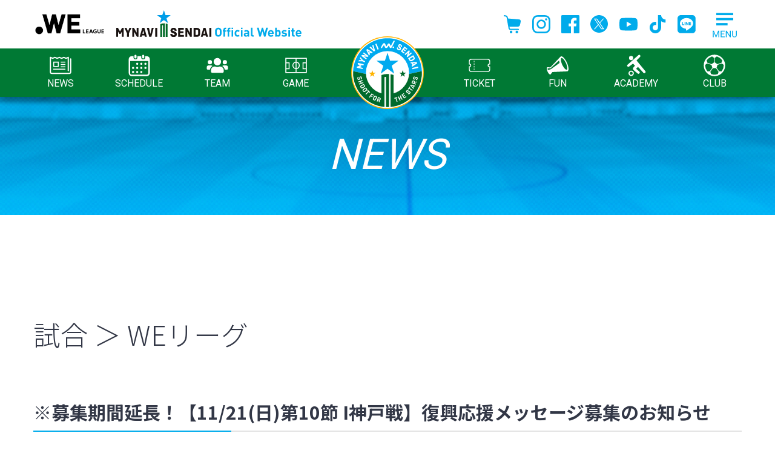

--- FILE ---
content_type: text/html; charset=UTF-8
request_url: https://www.mynavisendai-ladies.jp/news-club/2021/11/post-2022.html
body_size: 62157
content:
<!DOCTYPE html>
<html lang="ja">

<head>
  <meta charset="utf-8">
  <!-- Google Tag Manager -->
  <script>
    (function(w, d, s, l, i) {
      w[l] = w[l] || [];
      w[l].push({
        'gtm.start': new Date().getTime(),
        event: 'gtm.js'
      });
      var f = d.getElementsByTagName(s)[0],
        j = d.createElement(s),
        dl = l != 'dataLayer' ? '&l=' + l : '';
      j.async = true;
      j.src =
        'https://www.googletagmanager.com/gtm.js?id=' + i + dl;
      f.parentNode.insertBefore(j, f);
    })(window, document, 'script', 'dataLayer', 'GTM-M7T4SJX');
  </script>
  <!-- End Google Tag Manager -->
    <link rel="profile" href="https://gmpg.org/xfn/11">
  <title>※募集期間延長！【11/21(日)第10節 I神戸戦】復興応援メッセージ募集のお知らせ | マイナビ仙台レディースオフィシャルWEBサイト</title>

		<!-- All in One SEO 4.1.0.1 -->
		<meta name="description" content="マイナビ仙台レディースでは、11月21日（日）にユアテックスタジアム仙台にて開催する2021-22 Yogib […]"/>
		<link rel="canonical" href="https://www.mynavisendai-ladies.jp/news-club/2021/11/post-2022.html" />
		<meta property="og:site_name" content="マイナビ仙台レディースオフィシャルWEBサイト | マイナビ仙台レディースのオフィシャルWEBサイトです。" />
		<meta property="og:type" content="article" />
		<meta property="og:title" content="※募集期間延長！【11/21(日)第10節 I神戸戦】復興応援メッセージ募集のお知らせ | マイナビ仙台レディースオフィシャルWEBサイト" />
		<meta property="og:description" content="マイナビ仙台レディースでは、11月21日（日）にユアテックスタジアム仙台にて開催する2021-22 Yogib […]" />
		<meta property="og:url" content="https://www.mynavisendai-ladies.jp/news-club/2021/11/post-2022.html" />
		<meta property="article:published_time" content="2021-11-16T05:05:32Z" />
		<meta property="article:modified_time" content="2021-11-16T05:05:13Z" />
		<meta name="twitter:card" content="summary" />
		<meta name="twitter:domain" content="www.mynavisendai-ladies.jp" />
		<meta name="twitter:title" content="※募集期間延長！【11/21(日)第10節 I神戸戦】復興応援メッセージ募集のお知らせ | マイナビ仙台レディースオフィシャルWEBサイト" />
		<meta name="twitter:description" content="マイナビ仙台レディースでは、11月21日（日）にユアテックスタジアム仙台にて開催する2021-22 Yogib […]" />
		<script type="application/ld+json" class="aioseo-schema">
			{"@context":"https:\/\/schema.org","@graph":[{"@type":"WebSite","@id":"https:\/\/www.mynavisendai-ladies.jp\/#website","url":"https:\/\/www.mynavisendai-ladies.jp\/","name":"\u30de\u30a4\u30ca\u30d3\u4ed9\u53f0\u30ec\u30c7\u30a3\u30fc\u30b9\u30aa\u30d5\u30a3\u30b7\u30e3\u30ebWEB\u30b5\u30a4\u30c8","description":"\u30de\u30a4\u30ca\u30d3\u4ed9\u53f0\u30ec\u30c7\u30a3\u30fc\u30b9\u306e\u30aa\u30d5\u30a3\u30b7\u30e3\u30ebWEB\u30b5\u30a4\u30c8\u3067\u3059\u3002","publisher":{"@id":"https:\/\/www.mynavisendai-ladies.jp\/#organization"}},{"@type":"Organization","@id":"https:\/\/www.mynavisendai-ladies.jp\/#organization","name":"\u30de\u30a4\u30ca\u30d3\u4ed9\u53f0\u30ec\u30c7\u30a3\u30fc\u30b9\u30aa\u30d5\u30a3\u30b7\u30e3\u30ebWEB\u30b5\u30a4\u30c8","url":"https:\/\/www.mynavisendai-ladies.jp\/","logo":{"@type":"ImageObject","@id":"https:\/\/www.mynavisendai-ladies.jp\/#organizationLogo","url":"https:\/\/www.mynavisendai-ladies.jp\/wpsys\/wp-content\/uploads\/2021\/02\/club-outline-emblem.gif","width":"1000","height":"888"},"image":{"@id":"https:\/\/www.mynavisendai-ladies.jp\/#organizationLogo"}},{"@type":"BreadcrumbList","@id":"https:\/\/www.mynavisendai-ladies.jp\/news-club\/2021\/11\/post-2022.html#breadcrumblist","itemListElement":[{"@type":"ListItem","@id":"https:\/\/www.mynavisendai-ladies.jp\/#listItem","position":"1","item":{"@id":"https:\/\/www.mynavisendai-ladies.jp\/#item","name":"\u30db\u30fc\u30e0","description":"\u30de\u30a4\u30ca\u30d3\u4ed9\u53f0\u30ec\u30c7\u30a3\u30fc\u30b9\u306e\u30aa\u30d5\u30a3\u30b7\u30e3\u30ebWEB\u30b5\u30a4\u30c8\u3067\u3059\u3002","url":"https:\/\/www.mynavisendai-ladies.jp\/"},"nextItem":"https:\/\/www.mynavisendai-ladies.jp\/news-club\/#listItem"},{"@type":"ListItem","@id":"https:\/\/www.mynavisendai-ladies.jp\/news-club\/#listItem","position":"2","item":{"@id":"https:\/\/www.mynavisendai-ladies.jp\/news-club\/#item","name":"\u30af\u30e9\u30d6","description":"\u30de\u30a4\u30ca\u30d3\u4ed9\u53f0\u30ec\u30c7\u30a3\u30fc\u30b9\u3067\u306f\u300111\u670821\u65e5\uff08\u65e5\uff09\u306b\u30e6\u30a2\u30c6\u30c3\u30af\u30b9\u30bf\u30b8\u30a2\u30e0\u4ed9\u53f0\u306b\u3066\u958b\u50ac\u3059\u308b2021-22 Yogib [\u2026]","url":"https:\/\/www.mynavisendai-ladies.jp\/news-club\/"},"nextItem":"https:\/\/www.mynavisendai-ladies.jp\/news-club\/2021\/#listItem","previousItem":"https:\/\/www.mynavisendai-ladies.jp\/#listItem"},{"@type":"ListItem","@id":"https:\/\/www.mynavisendai-ladies.jp\/news-club\/2021\/#listItem","position":"3","item":{"@id":"https:\/\/www.mynavisendai-ladies.jp\/news-club\/2021\/#item","name":"2021","url":"https:\/\/www.mynavisendai-ladies.jp\/news-club\/2021\/"},"nextItem":"https:\/\/www.mynavisendai-ladies.jp\/news-club\/2021\/11\/#listItem","previousItem":"https:\/\/www.mynavisendai-ladies.jp\/news-club\/#listItem"},{"@type":"ListItem","@id":"https:\/\/www.mynavisendai-ladies.jp\/news-club\/2021\/11\/#listItem","position":"4","item":{"@id":"https:\/\/www.mynavisendai-ladies.jp\/news-club\/2021\/11\/#item","name":"November","url":"https:\/\/www.mynavisendai-ladies.jp\/news-club\/2021\/11\/"},"previousItem":"https:\/\/www.mynavisendai-ladies.jp\/news-club\/2021\/#listItem"}]},{"@type":"Person","@id":"https:\/\/www.mynavisendai-ladies.jp\/author\/staffmynaviladies#author","url":"https:\/\/www.mynavisendai-ladies.jp\/author\/staffmynaviladies","name":"staff@mynaviladies"},{"@type":"WebPage","@id":"https:\/\/www.mynavisendai-ladies.jp\/news-club\/2021\/11\/post-2022.html#webpage","url":"https:\/\/www.mynavisendai-ladies.jp\/news-club\/2021\/11\/post-2022.html","name":"\u203b\u52df\u96c6\u671f\u9593\u5ef6\u9577\uff01\u301011\/21(\u65e5)\u7b2c10\u7bc0 I\u795e\u6238\u6226\u3011\u5fa9\u8208\u5fdc\u63f4\u30e1\u30c3\u30bb\u30fc\u30b8\u52df\u96c6\u306e\u304a\u77e5\u3089\u305b | \u30de\u30a4\u30ca\u30d3\u4ed9\u53f0\u30ec\u30c7\u30a3\u30fc\u30b9\u30aa\u30d5\u30a3\u30b7\u30e3\u30ebWEB\u30b5\u30a4\u30c8","description":"\u30de\u30a4\u30ca\u30d3\u4ed9\u53f0\u30ec\u30c7\u30a3\u30fc\u30b9\u3067\u306f\u300111\u670821\u65e5\uff08\u65e5\uff09\u306b\u30e6\u30a2\u30c6\u30c3\u30af\u30b9\u30bf\u30b8\u30a2\u30e0\u4ed9\u53f0\u306b\u3066\u958b\u50ac\u3059\u308b2021-22 Yogib [\u2026]","inLanguage":"ja","isPartOf":{"@id":"https:\/\/www.mynavisendai-ladies.jp\/#website"},"breadcrumb":{"@id":"https:\/\/www.mynavisendai-ladies.jp\/news-club\/2021\/11\/post-2022.html#breadcrumblist"},"author":"https:\/\/www.mynavisendai-ladies.jp\/news-club\/2021\/11\/post-2022.html#author","creator":"https:\/\/www.mynavisendai-ladies.jp\/news-club\/2021\/11\/post-2022.html#author","image":{"@type":"ImageObject","@id":"https:\/\/www.mynavisendai-ladies.jp\/#mainImage","url":"https:\/\/www.mynavisendai-ladies.jp\/wpsys\/wp-content\/uploads\/2021\/11\/sitetop_pc.jpg","width":"1170","height":"566"},"primaryImageOfPage":{"@id":"https:\/\/www.mynavisendai-ladies.jp\/news-club\/2021\/11\/post-2022.html#mainImage"},"datePublished":"2021-11-16T05:05:32+09:00","dateModified":"2021-11-16T05:05:13+09:00"},{"@type":"BlogPosting","@id":"https:\/\/www.mynavisendai-ladies.jp\/news-club\/2021\/11\/post-2022.html#blogposting","name":"\u203b\u52df\u96c6\u671f\u9593\u5ef6\u9577\uff01\u301011\/21(\u65e5)\u7b2c10\u7bc0 I\u795e\u6238\u6226\u3011\u5fa9\u8208\u5fdc\u63f4\u30e1\u30c3\u30bb\u30fc\u30b8\u52df\u96c6\u306e\u304a\u77e5\u3089\u305b | \u30de\u30a4\u30ca\u30d3\u4ed9\u53f0\u30ec\u30c7\u30a3\u30fc\u30b9\u30aa\u30d5\u30a3\u30b7\u30e3\u30ebWEB\u30b5\u30a4\u30c8","description":"\u30de\u30a4\u30ca\u30d3\u4ed9\u53f0\u30ec\u30c7\u30a3\u30fc\u30b9\u3067\u306f\u300111\u670821\u65e5\uff08\u65e5\uff09\u306b\u30e6\u30a2\u30c6\u30c3\u30af\u30b9\u30bf\u30b8\u30a2\u30e0\u4ed9\u53f0\u306b\u3066\u958b\u50ac\u3059\u308b2021-22 Yogib [\u2026]","headline":"\u203b\u52df\u96c6\u671f\u9593\u5ef6\u9577\uff01\u301011\/21(\u65e5)\u7b2c10\u7bc0 I\u795e\u6238\u6226\u3011\u5fa9\u8208\u5fdc\u63f4\u30e1\u30c3\u30bb\u30fc\u30b8\u52df\u96c6\u306e\u304a\u77e5\u3089\u305b","author":{"@id":"https:\/\/www.mynavisendai-ladies.jp\/author\/staffmynaviladies#author"},"publisher":{"@id":"https:\/\/www.mynavisendai-ladies.jp\/#organization"},"datePublished":"2021-11-16T05:05:32+09:00","dateModified":"2021-11-16T05:05:13+09:00","articleSection":"\u30af\u30e9\u30d6, \u8a66\u5408, WE\u30ea\u30fc\u30b0, \u7b2c10\u7bc0 INAC\u795e\u6238\u30ec\u30aa\u30cd\u30c3\u30b5, 2021-22 Yogibo WE \u30ea\u30fc\u30b0","mainEntityOfPage":{"@id":"https:\/\/www.mynavisendai-ladies.jp\/news-club\/2021\/11\/post-2022.html#webpage"},"isPartOf":{"@id":"https:\/\/www.mynavisendai-ladies.jp\/news-club\/2021\/11\/post-2022.html#webpage"},"image":{"@type":"ImageObject","@id":"https:\/\/www.mynavisendai-ladies.jp\/#articleImage","url":"https:\/\/www.mynavisendai-ladies.jp\/wpsys\/wp-content\/uploads\/2021\/11\/sitetop_pc.jpg","width":"1170","height":"566"}}]}
		</script>
		<!-- All in One SEO -->

<link rel='dns-prefetch' href='//s.w.org' />
		<script type="text/javascript">
			window._wpemojiSettings = {"baseUrl":"https:\/\/s.w.org\/images\/core\/emoji\/13.0.1\/72x72\/","ext":".png","svgUrl":"https:\/\/s.w.org\/images\/core\/emoji\/13.0.1\/svg\/","svgExt":".svg","source":{"concatemoji":"https:\/\/www.mynavisendai-ladies.jp\/wpsys\/wp-includes\/js\/wp-emoji-release.min.js?ver=5.7.1"}};
			!function(e,a,t){var n,r,o,i=a.createElement("canvas"),p=i.getContext&&i.getContext("2d");function s(e,t){var a=String.fromCharCode;p.clearRect(0,0,i.width,i.height),p.fillText(a.apply(this,e),0,0);e=i.toDataURL();return p.clearRect(0,0,i.width,i.height),p.fillText(a.apply(this,t),0,0),e===i.toDataURL()}function c(e){var t=a.createElement("script");t.src=e,t.defer=t.type="text/javascript",a.getElementsByTagName("head")[0].appendChild(t)}for(o=Array("flag","emoji"),t.supports={everything:!0,everythingExceptFlag:!0},r=0;r<o.length;r++)t.supports[o[r]]=function(e){if(!p||!p.fillText)return!1;switch(p.textBaseline="top",p.font="600 32px Arial",e){case"flag":return s([127987,65039,8205,9895,65039],[127987,65039,8203,9895,65039])?!1:!s([55356,56826,55356,56819],[55356,56826,8203,55356,56819])&&!s([55356,57332,56128,56423,56128,56418,56128,56421,56128,56430,56128,56423,56128,56447],[55356,57332,8203,56128,56423,8203,56128,56418,8203,56128,56421,8203,56128,56430,8203,56128,56423,8203,56128,56447]);case"emoji":return!s([55357,56424,8205,55356,57212],[55357,56424,8203,55356,57212])}return!1}(o[r]),t.supports.everything=t.supports.everything&&t.supports[o[r]],"flag"!==o[r]&&(t.supports.everythingExceptFlag=t.supports.everythingExceptFlag&&t.supports[o[r]]);t.supports.everythingExceptFlag=t.supports.everythingExceptFlag&&!t.supports.flag,t.DOMReady=!1,t.readyCallback=function(){t.DOMReady=!0},t.supports.everything||(n=function(){t.readyCallback()},a.addEventListener?(a.addEventListener("DOMContentLoaded",n,!1),e.addEventListener("load",n,!1)):(e.attachEvent("onload",n),a.attachEvent("onreadystatechange",function(){"complete"===a.readyState&&t.readyCallback()})),(n=t.source||{}).concatemoji?c(n.concatemoji):n.wpemoji&&n.twemoji&&(c(n.twemoji),c(n.wpemoji)))}(window,document,window._wpemojiSettings);
		</script>
		<style type="text/css">
img.wp-smiley,
img.emoji {
	display: inline !important;
	border: none !important;
	box-shadow: none !important;
	height: 1em !important;
	width: 1em !important;
	margin: 0 .07em !important;
	vertical-align: -0.1em !important;
	background: none !important;
	padding: 0 !important;
}
</style>
	<link rel='stylesheet' id='wp-block-library-css'  href='https://www.mynavisendai-ladies.jp/wpsys/wp-includes/css/dist/block-library/style.min.css?ver=5.7.1' type='text/css' media='all' />
<link rel='stylesheet' id='contact-form-7-css'  href='https://www.mynavisendai-ladies.jp/wpsys/wp-content/plugins/contact-form-7/includes/css/styles.css?ver=5.5.5' type='text/css' media='all' />
<link rel='stylesheet' id='cf7msm_styles-css'  href='https://www.mynavisendai-ladies.jp/wpsys/wp-content/plugins/contact-form-7-multi-step-module/resources/cf7msm.css?ver=4.5' type='text/css' media='all' />
<link rel='stylesheet' id='ez-icomoon-css'  href='https://www.mynavisendai-ladies.jp/wpsys/wp-content/plugins/easy-table-of-contents/vendor/icomoon/style.min.css?ver=2.0.17' type='text/css' media='all' />
<link rel='stylesheet' id='ez-toc-css'  href='https://www.mynavisendai-ladies.jp/wpsys/wp-content/plugins/easy-table-of-contents/assets/css/screen.min.css?ver=2.0.17' type='text/css' media='all' />
<style id='ez-toc-inline-css' type='text/css'>
div#ez-toc-container p.ez-toc-title {font-size: 110%;}div#ez-toc-container p.ez-toc-title {font-weight: 700;}div#ez-toc-container ul li {font-size: 95%;}div#ez-toc-container {background: #fafafa;border: 1px solid #00abeb;width: 100%;}div#ez-toc-container p.ez-toc-title {color: #005f83;}div#ez-toc-container ul.ez-toc-list a {color: #00abeb;}div#ez-toc-container ul.ez-toc-list a:hover {color: #00abeb;}div#ez-toc-container ul.ez-toc-list a:visited {color: #00abeb;}
</style>
<script type='text/javascript' src='https://www.mynavisendai-ladies.jp/wpsys/wp-content/themes/mynavisendailadies2021/js/jquery-3.3.1.min.js?ver=3.3.1' id='jquery-js'></script>
<link rel='shortlink' href='https://www.mynavisendai-ladies.jp/?p=2022' />
<meta property="og:title" content="※募集期間延長！【11/21(日)第10節 I神戸戦】復興応援メッセージ募集のお知らせ" />
<meta property="og:type" content="article" />
<meta property="og:url" content="https://www.mynavisendai-ladies.jp/news-club/2021/11/post-2022.html" />
<meta property="og:image" content="https://www.mynavisendai-ladies.jp/wpsys/wp-content/uploads/2021/11/sitetop_pc.jpg" />
<meta property="og:site_name" content="マイナビ仙台レディースオフィシャルWEBサイト" />
<meta name="twitter:card" content="summary_large_image" />
<meta name="twitter:site" content="@mynavisendai" />
<meta property="og:locale" content="ja_JP" />
<meta name="thumbnail" content="https://www.mynavisendai-ladies.jp/wpsys/wp-content/uploads/2021/11/sitetop_pc.jpg" />

  <script src="https://www.mynavisendai-ladies.jp/wpsys/wp-content/themes/mynavisendailadies2021/js/picturefill.min.js"></script>

  <script src="https://www.mynavisendai-ladies.jp/wpsys/wp-content/themes/mynavisendailadies2021/js/slick/slick.min.js"></script>
  <script src="https://www.mynavisendai-ladies.jp/wpsys/wp-content/themes/mynavisendailadies2021/js/bootstrap.bundle.min.js"></script>

  <link href="https://fonts.googleapis.com/css2?family=Noto+Sans+JP:wght@300;400;500;700&family=Roboto:wght@300;400;500;700&display=swap" rel="stylesheet">

  <!-- スライドショー用 -->
  <link rel="stylesheet" media="all" href="https://www.mynavisendai-ladies.jp/wpsys/wp-content/themes/mynavisendailadies2021/js/slick/slick.css">
  <link rel="stylesheet" media="all" href="https://www.mynavisendai-ladies.jp/wpsys/wp-content/themes/mynavisendailadies2021/js/slick/slick-theme.css">

  <link rel="stylesheet" media="all" href="https://www.mynavisendai-ladies.jp/wpsys/wp-content/themes/mynavisendailadies2021/css/common.css">
  <link rel="stylesheet" media="all" href="https://www.mynavisendai-ladies.jp/wpsys/wp-content/themes/mynavisendailadies2021/css/page.css?20260126132252">
  <link rel="stylesheet" media="all" href="https://www.mynavisendai-ladies.jp/wpsys/wp-content/themes/mynavisendailadies2021/css/navi.css?20260126">
  <link rel="apple-touch-icon" size="152x152" href="/apple-touch-icon.png">
  <link rel="shortcut icon" href="/favicon-ohp.ico" type="image/vnd.microsoft.icon">
  <link rel="icon" href="/favicon.svg" type="image/svg+xml">

  <!-- Google tag (gtag.js) -->
<script async src="https://www.googletagmanager.com/gtag/js?id=AW-10994370336"></script>
<script>
  window.dataLayer = window.dataLayer || [];
  function gtag(){dataLayer.push(arguments);}
  gtag('js', new Date());

  gtag('config', 'AW-10994370336');
</script>

  
</head>

<body class="post-template-default single single-post postid-2022 single-format-standard">
  <!-- Google Tag Manager (noscript) -->
  <noscript><iframe src="https://www.googletagmanager.com/ns.html?id=GTM-M7T4SJX" height="0" width="0" style="display:none;visibility:hidden"></iframe></noscript>
  <!-- End Google Tag Manager (noscript) -->
  <div id="page" class="site" onclick>

    <header>

      <div class="hd-upper-elementbox">
        <div class="inner">
          <div class="brand-box"><a href="https://weleague.jp/" target="_blank"><span class="d-inline-block"><img src="https://www.mynavisendai-ladies.jp/wpsys/wp-content/themes/mynavisendailadies2021/images/common/weleague-logo2023-24.png" width="120" alt="WE LEAGUE" /></span></a>
            <h1 class="site-name"><a href="https://www.mynavisendai-ladies.jp/"><img src="https://www.mynavisendai-ladies.jp/wpsys/wp-content/themes/mynavisendailadies2021/images/common/hd-logo.svg" width="306" alt="MYNAVI SENDAI Official Website" /></a></h1>
          </div>
          <div class="hd-menubox">
            <a href="https://www.mynavisendai-ladies.jp/"><img class="sp-emblem d-block d-md-none" src="https://www.mynavisendai-ladies.jp/wpsys/wp-content/themes/mynavisendailadies2021/images/common/hd-embrem.svg" width="80" /></a>
            <ul class="hd-snslinks">
  <li><a href="https://shop.mynavisendai-ladies.jp/" title="onlineshop" target="_blank" rel="noopener"><span><svg xmlns="http://www.w3.org/2000/svg" width="30" height="30" viewBox="0 0 27.91 29.64"><path d="M27.33,8.12c-.52-.7-1.32-1.15-2.19-1.22L7.1,5.47l-.33-1.86c-.3-1.7-1.65-3.01-3.35-3.26l-.33-.05L1.14,.01C.6-.07,.09,.31,.01,.85c-.08,.54,.29,1.05,.84,1.13H.85l2.28,.34h0c.86,.13,1.54,.79,1.69,1.64l3.09,17.5c.29,1.64,1.72,2.84,3.38,2.84h12.69c.55,0,.99-.45,.99-.99s-.44-.99-.99-.99H11.29c-.7,0-1.3-.51-1.43-1.2l-.43-2.45h14.15c1.4,0,2.62-.97,2.93-2.33l1.33-5.76c.2-.85,.01-1.75-.5-2.45Z"/><path d="M12.05,25.37c-1.18,0-2.14,.96-2.14,2.14s.96,2.14,2.14,2.14,2.14-.96,2.14-2.14c0-1.18-.96-2.14-2.14-2.14Z"/><path d="M21.55,25.37c-1.18,0-2.14,.96-2.14,2.14s.96,2.14,2.14,2.14,2.14-.96,2.14-2.14-.96-2.14-2.14-2.14Z"/></svg></span></a></li>
	<li><a href="https://www.instagram.com/mynavisendai_ladies/" target="_blank" title="Instagram"><span><svg xmlns="http://www.w3.org/2000/svg" width="30" height="30" viewBox="0 0 30 30"><defs><style></style></defs><g transform="translate(-4.079 -4.079)"><path class="a" d="M19.079,6.782c4.005,0,4.48.015,6.061.087a8.3,8.3,0,0,1,2.785.516,4.968,4.968,0,0,1,2.847,2.847,8.3,8.3,0,0,1,.516,2.785c.072,1.582.087,2.056.087,6.061s-.015,4.48-.087,6.061a8.3,8.3,0,0,1-.516,2.785,4.968,4.968,0,0,1-2.847,2.847,8.3,8.3,0,0,1-2.785.516c-1.581.072-2.056.087-6.061.087s-4.48-.015-6.061-.087a8.3,8.3,0,0,1-2.785-.516,4.968,4.968,0,0,1-2.847-2.847,8.3,8.3,0,0,1-.516-2.785c-.072-1.582-.087-2.056-.087-6.061s.015-4.48.087-6.061a8.3,8.3,0,0,1,.516-2.785,4.968,4.968,0,0,1,2.847-2.847,8.3,8.3,0,0,1,2.785-.516c1.582-.072,2.056-.087,6.061-.087m0-2.7c-4.074,0-4.585.017-6.184.09a11.01,11.01,0,0,0-3.641.7A7.67,7.67,0,0,0,4.867,9.253a11.01,11.01,0,0,0-.7,3.641c-.073,1.6-.09,2.111-.09,6.184s.017,4.585.09,6.184a11.01,11.01,0,0,0,.7,3.641,7.67,7.67,0,0,0,4.387,4.387,11.01,11.01,0,0,0,3.641.7c1.6.073,2.111.09,6.184.09s4.585-.017,6.184-.09a11.01,11.01,0,0,0,3.641-.7A7.67,7.67,0,0,0,33.291,28.9a11.01,11.01,0,0,0,.7-3.641c.073-1.6.09-2.111.09-6.184s-.017-4.585-.09-6.184a11.01,11.01,0,0,0-.7-3.641A7.67,7.67,0,0,0,28.9,4.867a11.01,11.01,0,0,0-3.641-.7c-1.6-.073-2.111-.09-6.184-.09Z"/><path class="a" d="M134.338,126.635a7.7,7.7,0,1,0,7.7,7.7A7.7,7.7,0,0,0,134.338,126.635Zm0,12.7a5,5,0,1,1,5-5A5,5,0,0,1,134.338,139.338Z" transform="translate(-115.259 -115.259)"/><circle class="a" cx="1.8" cy="1.8" r="1.8" transform="translate(25.286 9.272)"/></g></svg></span></a></li>
	<li><a href="https://www.facebook.com/mynavisendai" target="_blank" title="facebook"><span><svg xmlns="http://www.w3.org/2000/svg" width="30" height="30" viewBox="0 0 30 30"><defs><style></style></defs><path class="a" d="M28.344,0H1.644A1.656,1.656,0,0,0,0,1.656v26.7A1.656,1.656,0,0,0,1.656,30h14.37V18.4h-3.9V13.857h3.9V10.515c0-3.873,2.367-5.985,5.823-5.985a31.358,31.358,0,0,1,3.492.18V8.76H22.959c-1.881,0-2.247.9-2.247,2.2v2.892H25.2L24.6,18.4H20.7V30h7.644A1.656,1.656,0,0,0,30,28.344V1.644A1.656,1.656,0,0,0,28.344,0Z"/></svg></span></a></li>
	<li><a href="https://twitter.com/mynavisendai/" target="_blank" title="Twitter"><span><svg xmlns="http://www.w3.org/2000/svg" width="30" height="30" viewBox="0 0 30 30"><polygon points="14.662 13.119 10.344 6.942 8.04 6.942 13.391 14.596 14.063 15.557 14.063 15.558 18.643 22.109 20.947 22.109 15.334 14.081 14.662 13.119" fill="#00abeb"/><path d="M14.5,0A14.5,14.5,0,1,0,29,14.5,14.5,14.5,0,0,0,14.5,0Zm3.438,23.187L13.3,16.441,7.5,23.187H6l6.637-7.715L6,5.813h5.062L15.451,12.2l5.5-6.388h1.5L16.117,13.17h0L23,23.187Z"/></svg></span></a></li>
	<li><a href="https://www.youtube.com/c/mynavisendai-ladies" target="_blank" title="Youtube"><span><svg xmlns="http://www.w3.org/2000/svg" width="30" height="30" viewBox="0 0 42.853 29.997"><defs><style></style></defs><path class="a" d="M126.508,89.719a5.367,5.367,0,0,0-3.789-3.788c-3.342-.9-16.742-.9-16.742-.9s-13.4,0-16.742.9a5.367,5.367,0,0,0-3.789,3.788c-.9,3.342-.9,10.315-.9,10.315s0,6.973.9,10.315a5.367,5.367,0,0,0,3.789,3.788c3.342.9,16.742.9,16.742.9s13.4,0,16.742-.9a5.367,5.367,0,0,0,3.789-3.788c.9-3.342.9-10.315.9-10.315S127.4,93.061,126.508,89.719Zm-24.816,16.743V93.606l11.133,6.428Z" transform="translate(-84.55 -85.035)"/></svg></span></a></li>
	<li><a href="https://www.tiktok.com/@mynavisendailadies" target="_blank" title="Tik Tok"><span><svg xmlns="http://www.w3.org/2000/svg" width="30" height="30" viewBox="0 0 30 30"><path class="a" d="M28.1,12.3c-2.6,0-5.1-0.8-7.2-2.3v10.5c0,5.3-4.3,9.5-9.5,9.5c-5.3,0-9.5-4.3-9.5-9.5c0-5.3,4.3-9.5,9.5-9.5
	c0.4,0,0.9,0,1.3,0.1v5.3c-2.3-0.7-4.8,0.6-5.5,2.9s0.6,4.8,2.9,5.5c2.3,0.7,4.8-0.6,5.5-2.9c0.1-0.4,0.2-0.9,0.2-1.3V0h5.2c0,0.4,0,0.9,0.1,1.3l0,0c0.4,1.9,1.5,3.6,3.2,4.7c1.2,0.8,2.5,1.2,3.9,1.2V12.3z"/>
</svg></span></a></li>
	<li><a href="https://page.line.me/?accountId=439jvrcn" target="_blank" title="LINE"><span><svg xmlns="http://www.w3.org/2000/svg" width="30" height="30" viewBox="0 0 30 30"><!--! Font Awesome Pro 6.1.1 by @fontawesome - https://fontawesome.com License - https://fontawesome.com/license (Commercial License) Copyright 2022 Fonticons, Inc. --><path class="a" d="M18.13,11.48v4.74c0,.12-.09,.21-.21,.21h-.76c-.07,0-.14-.04-.17-.09l-2.17-2.93v2.81c0,.12-.09,.21-.21,.21h-.76c-.12,0-.21-.09-.21-.21v-4.74c0-.12,.09-.21,.21-.21h.75c.07,0,.14,.03,.17,.09l2.17,2.93v-2.81c0-.12,.09-.21,.21-.21h.76c.12,0,.22,.09,.22,.21h0Zm-5.46-.21h-.76c-.12,0-.21,.09-.21,.21v4.74c0,.12,.09,.21,.21,.21h.76c.12,0,.21-.09,.21-.21v-4.74c0-.11-.09-.21-.21-.21h0Zm-1.83,3.97h-2.07v-3.76c0-.12-.09-.21-.21-.21h-.76c-.12,0-.21,.09-.21,.21v4.74c0,.06,.02,.11,.06,.15,.04,.03,.09,.06,.15,.06h3.05c.12,0,.21-.09,.21-.21v-.76c0-.11-.09-.21-.21-.21h0Zm11.3-3.97h-3.05c-.11,0-.21,.09-.21,.21v4.74c0,.11,.09,.21,.21,.21h3.05c.12,0,.21-.09,.21-.21v-.76c0-.12-.09-.21-.21-.21h-2.07v-.8h2.07c.12,0,.21-.09,.21-.21v-.77c0-.12-.09-.21-.21-.21h-2.07v-.8h2.07c.12,0,.21-.09,.21-.21v-.76c0-.11-.1-.21-.21-.21h0Zm7.72-5.82V24.46c0,2.99-2.45,5.4-5.44,5.4H5.4C2.41,29.85,0,27.39,0,24.41V5.4C0,2.41,2.46,0,5.44,0H24.46c2.99,0,5.4,2.45,5.4,5.44Zm-4.1,8.17c0-4.86-4.88-8.82-10.87-8.82S4.01,8.75,4.01,13.61c0,4.36,3.86,8.01,9.09,8.7,1.27,.27,1.13,.74,.84,2.45-.05,.27-.22,1.07,.94,.59,1.16-.49,6.26-3.69,8.54-6.31,1.57-1.73,2.33-3.49,2.33-5.43Z"/></svg></span></a></li>
</ul>
            <div class="grp-pcmegamenubtn">
              <input name="mainMenuMegamenu" id="mainMenuToggleMegamenu" type="checkbox" class="d-none main-menu-sub-toggle">
              <label for="mainMenuToggleMegamenu" id="megamenu-open" class="main-menu-label main-menu-label-megamenu"></label>
              <label for="mainMenuToggleMegamenu" id="megamenu-close"></label>
              <div id="modalglmenu-wrap">
                <div id="modalgl-menu">
                  <nav id="navigation-basis-common">
  <ul>
    <li class="grp-news">
      <input name="mainMenuNews" id="mainMenuToggleNews" type="checkbox" class="d-none main-menu-sub-toggle">
      <label for="mainMenuToggleNews" class="main-menu-label main-menu-label-news"><img src="https://www.mynavisendai-ladies.jp/wpsys/wp-content/themes/mynavisendailadies2021/images/common/icon_news.svg" />NEWS</label>
      <ul id="spglnv-childmenu-news" class="child-menu">
        <li><a href="/news-all.html">すべての記事一覧</a></li>
        <li><a href="/news-game.html">試合記事一覧</a></li>
        <li><a href="/news-club.html">クラブ記事一覧</a></li>
        <li><a href="/news-team.html">チーム記事一覧</a></li>
        <li><a href="/news-academy.html">アカデミー記事一覧</a></li>
        <li><a href="/news-media.html">メディア記事一覧</a></li>
      </ul>
    </li>

    <li class="grp-schedule"><input name="mainMenuToggleSchedule" id="mainMenuToggleSchedule" type="checkbox" class="d-none main-menu-sub-toggle">
      <label for="mainMenuToggleSchedule" class="main-menu-label main-menu-label-schedule"><img src="https://www.mynavisendai-ladies.jp/wpsys/wp-content/themes/mynavisendailadies2021/images/common/icon_schedule.svg" />SCHEDULE</label>
      <ul id="spglnv-childmenu-schedule" class="child-menu wait">
        <li><a href="/calendar-top.html">トップチームスケジュール</a></li>
        <li><a href="/calendar-academy.html">アカデミースケジュール</a></li>
      </ul>
    </li>

    <li class="grp-team"><input name="mainMenuToggleTeam" id="mainMenuToggleTeam" type="checkbox" class="d-none main-menu-sub-toggle">
      <label for="mainMenuToggleTeam" class="main-menu-label main-menu-label-team"><img src="https://www.mynavisendai-ladies.jp/wpsys/wp-content/themes/mynavisendailadies2021/images/common/icon_team.svg" />TEAM</label>
      <ul id="spglnv-childmenu-team" class="child-menu">
        <li><a href="/player-staff.html">選手・スタッフ</a></li>
        <li><a href="/top-training.html">練習場</a></li>
      </ul>
    </li>

    <li class="grp-game"><input name="mainMenuToggleGame" id="mainMenuToggleGame" type="checkbox" class="d-none main-menu-sub-toggle">
      <label for="mainMenuToggleGame" class="main-menu-label main-menu-label-game"><img src="https://www.mynavisendai-ladies.jp/wpsys/wp-content/themes/mynavisendailadies2021/images/common/icon_game.svg" />GAME</label>
      <ul id="spglnv-childmenu-game" class="child-menu wait">
        <li><a href="/league.html">WE リーグ日程一覧</a></li>
        <li><a href="/cup.html">WE リーグカップ日程一覧</a></li>
        <li><a href="/ec.html">皇后杯日程一覧</a></li>
        <li><a href="/stadium.html">スタジアム</a></li>
        <li class="d-none"><a href="/top-all.html">全試合日程一覧</a></li>
      </ul>
    </li>

    <li class="grp-ticket"><input name="mainMenuToggleTicket" id="mainMenuToggleTicket" type="checkbox" class="d-none main-menu-sub-toggle">
      <label for="mainMenuToggleTicket" class="main-menu-label main-menu-label-ticket"><img src="https://www.mynavisendai-ladies.jp/wpsys/wp-content/themes/mynavisendailadies2021/images/common/icon_ticket.svg" />TICKET</label>
      <ul id="spglnv-childmenu-ticket" class="child-menu wait">
        <li><a href="/ticket-index.html">チケットTOP</a></li>
        <li class="d-none"><a href="https://weleague-ticket.pia.jp/clubs/mynavi.jsp" target="_blank">チケット購入サイト(WEチケット)</a></li>
      </ul>
    </li>

    <li class="grp-fun"><input name="mainMenuToggleFun" id="mainMenuToggleFun" type="checkbox" class="d-none main-menu-sub-toggle">
      <label for="mainMenuToggleFun" class="main-menu-label main-menu-label-fun"><img src="https://www.mynavisendai-ladies.jp/wpsys/wp-content/themes/mynavisendailadies2021/images/common/icon_fun.svg" />FUN</label>
      <ul id="spglnv-childmenu-fun" class="child-menu">
        <li><a href="https://shop.mynavisendai-ladies.jp/" target="_blank">公式オンラインショップ (グッズ一覧)</a></li>
        <li><a href="https://www.winmall.jp/shopbrand/mainavi_sendai_redies/" target="_blank">公式オンラインショップ (WinMall)</a></li>
        <!-- <li><a href="/app.html">公式アプリ</a></li> -->
        <li><a href="https://www.mynavisendai-ladies.jp/contents/fanclub-lp/" target="_blank">ファンクラブご案内</a></li>
        <li class="d-none"><a href="https://www.mynavisendai-ladies.jp/matchinfo/beginners-guide/" target="_blank">初心者観戦ガイド</a></li>
        <!-- <li><a href="/authentic-uniform.html">オーセンティックユニフォーム</a></li> -->
      </ul>
    </li>

    <li class="grp-academy"><input name="mainMenuToggleAcademy" id="mainMenuToggleAcademy" type="checkbox" class="d-none main-menu-sub-toggle">
      <label for="mainMenuToggleAcademy" class="main-menu-label main-menu-label-academy"><img src="https://www.mynavisendai-ladies.jp/wpsys/wp-content/themes/mynavisendailadies2021/images/common/icon_academy.svg" />ACADEMY</label>
      <ul id="spglnv-childmenu-academy" class="child-menu">
        <li><a href="/academy-player.html">選手</a></li>
        <li><a href="/academy-staff.html">スタッフ</a></li>
        <li><a href="/academy-concept.html">コンセプト</a></li>
        <li><a href="/academy-activity.html">活動内容・実績</a></li>
        <li><a href="/academy-training.html">練習場・寮</a></li>
      </ul>
    </li>

    <li class="grp-club"><input name="mainMenuToggleClub" id="mainMenuToggleClub" type="checkbox" class="d-none main-menu-sub-toggle">
      <label for="mainMenuToggleClub" class="main-menu-label main-menu-label-club"><img src="https://www.mynavisendai-ladies.jp/wpsys/wp-content/themes/mynavisendailadies2021/images/common/icon_club.svg" />CLUB</label>
      <ul id="spglnv-childmenu-club" class="child-menu wait">
        <li><a href="/company-outline.html">会社概要</a></li>
        <li><a href="/club-outline.html">クラブ概要</a></li>
        <li><a href="/club-concept.html">クラブコンセプト</a></li>
				<li><a href="/partner.html">オフィシャルパートナー</a></li>
        <li><a href="/contact-us/form-general.html">お問合せ</a></li>
        <li><a href="/contact-us/form-sponsor.html">お問合せ-スポンサー</a></li>
        <li><a href="/backnumber.html">バックナンバー</a></li>
        <li><a href="/om-privacy-policy.html">プライバシーポリシー</a></li>
      </ul>
    </li>

  </ul>
</nav><!-- .navigation-navigation-basis -->
                </div>
              </div>
            </div>
          </div>
        </div>
      </div>
      <div class="mainglobalnavi-wrap">
        <div class="mainglobalnavi-box">
          <a href="https://www.mynavisendai-ladies.jp/"><img class="sp-emblem d-block d-md-none" src="https://www.mynavisendai-ladies.jp/wpsys/wp-content/themes/mynavisendailadies2021/images/common/hd-embrem.svg" width="80" /></a>
          
<nav class="navigation-basis">
  <ul>
    <li class="grp-news">
      <label class="main-menu-label"><span class="img-alias"></span>NEWS</label>
      <ul class="child-menu">
        <li><a href="/news-all.html">すべての記事<br>一覧</a></li>
        <li><a href="/news-game.html">試合記事<br>一覧</a></li>
        <li><a href="/news-club.html">クラブ記事<br>一覧</a></li>
        <li><a href="/news-team.html">チーム記事<br>一覧</a></li>
        <li><a href="/news-academy.html">アカデミー記事<br>一覧</a></li>
        <li><a href="/news-media.html">メディア記事<br>一覧</a></li>
      </ul>
    </li>

    <li class="grp-schedule">
      <label class="main-menu-label"><span class="img-alias"></span>SCHEDULE</label>
      <ul class="child-menu">
        <li><a href="/calendar-top.html">トップチーム<br class="d-none d-md-inline">スケジュール</a></li>
        <li><a href="/calendar-academy.html">アカデミー<br class="d-none d-md-inline">スケジュール</a></li>
      </ul>
    </li>

    <li class="grp-team">
      <label class="main-menu-label"><span class="img-alias"></span>TEAM</label>
      <ul class="child-menu">
        <li><a href="/player-staff.html">選手・スタッフ</a></li>
        <li><a href="/top-training.html">練習場</a></li>
      </ul>
    </li>

    <li class="grp-game">
      <label class="main-menu-label"><span class="img-alias"></span>GAME</label>
      <ul class="child-menu">
        <li><a href="/league.html">WE リーグ日程一覧</a></li>
        <li><a href="/cup.html">WE リーグ<br>カップ日程一覧</a></li>
        <li><a href="/ec.html">皇后杯日程一覧</a></li>
        <li><a href="/stadium.html">スタジアム</a></li>
        <li class="d-none"><a href="/top-all.html">全試合日程一覧</a></li>
      </ul>
    </li>

    <li class="club-emblem">
      <a href="https://www.mynavisendai-ladies.jp/"><img src="https://www.mynavisendai-ladies.jp/wpsys/wp-content/themes/mynavisendailadies2021/images/common/hd-embrem.svg" width="120" /></a>
    </li>

    <li class="grp-ticket">
      <label class="main-menu-label"><span class="img-alias"></span>TICKET</label>
      <ul class="child-menu">
        <li style="border-top:none;"><a href="/ticket-index.html">チケットTOP</a></li>
        <li class="d-none"><a href="https://weleague-ticket.pia.jp/clubs/mynavi.jsp" target="_blank">チケット<br>購入サイト<br>(WEチケット)</a></li>
      </ul>
    </li>

    <li class="grp-fun">
      <label class="main-menu-label"><span class="img-alias"></span>FUN</label>
      <ul class="child-menu">
        <li><a href="https://shop.mynavisendai-ladies.jp/" target="_blank">公式オンライン<br>ショップ<br>(グッズ一覧)</a></li>
        <li><a href="https://www.winmall.jp/shopbrand/mainavi_sendai_redies/" target="_blank">公式オンライン<br>ショップ<br>(WinMall)</a></li>
        <!-- <li><a href="/app.html">公式アプリ</a></li> -->
        <li><a href="https://www.mynavisendai-ladies.jp/contents/fanclub-lp/" target="_blank">ファンクラブご案内</a></li>
        <li class="d-none"><a href="https://www.mynavisendai-ladies.jp/matchinfo/beginners-guide/" target="_blank">初心者<br>観戦ガイド</a></li>
        <!-- <li><a href="/authentic-uniform.html">オーセンティックユニフォーム</a></li> -->
      </ul>
    </li>

    <li class="grp-academy">
      <label class="main-menu-label"><span class="img-alias"></span>ACADEMY</label>
      <ul class="child-menu">
        <li><a href="/academy-player.html">選手</a></li>
        <li><a href="/academy-staff.html">スタッフ</a></li>
        <li><a href="/academy-concept.html">コンセプト</a></li>
        <li><a href="/academy-activity.html">活動内容・実績</a></li>
        <li><a href="/academy-training.html">練習場・寮</a></li>
      </ul>
    </li>

    <li class="grp-club">
      <label class="main-menu-label"><span class="img-alias"></span>CLUB</label>
      <ul class="child-menu">
        <li><a href="/company-outline.html">会社概要</a></li>
        <li><a href="/club-outline.html">クラブ概要</a></li>
        <li><a href="/club-concept.html">クラブコンセプト</a></li>
				<li><a href="/partner.html">オフィシャル<br>パートナー</a></li>
        <li><a href="/contact-us/form-general.html">お問合せ</a></li>
        <li><a href="/contact-us/form-sponsor.html">お問合せ-<br>スポンサー</a></li>
        <li><a href="/backnumber.html">バックナンバー</a></li>
        <li class="d-none"><a href="/om-privacy-policy.html">プライバシー<br>ポリシー</a></li>
      </ul>
    </li>

  </ul>
</nav><!-- .navigation-navigation-basis -->
        </div>

      </div>
    </header>

    <main id="main" class="site-main" role="main">
      <div id="content" class="site-content"><div class="common-pagetitle sample">
	<h2>NEWS</h2>
</div>
<div class="container-pagewrapper container cmn-container">
	<div class="row d-flex justify-content-sm-between">
		<div class="col-24 mb50">

						<article>
				<h3>試合 ＞ WEリーグ</h3>
				<h4 class="text-left">※募集期間延長！【11/21(日)第10節 I神戸戦】復興応援メッセージ募集のお知らせ</h4>
				<p class="text-right">掲載日：2021年11月16日</p>

												
				<div class="clearfix"><div class="title_detail">
<p><img loading="lazy" src="https://www.mynavisendai-ladies.jp/wpsys/wp-content/uploads/2021/11/sitetop_pc-1024x495.jpg" alt="" width="1024" height="495" class="aligncenter wp-image-2014 size-large" srcset="https://www.mynavisendai-ladies.jp/wpsys/wp-content/uploads/2021/11/sitetop_pc-1024x495.jpg 1024w, https://www.mynavisendai-ladies.jp/wpsys/wp-content/uploads/2021/11/sitetop_pc-300x145.jpg 300w, https://www.mynavisendai-ladies.jp/wpsys/wp-content/uploads/2021/11/sitetop_pc-768x372.jpg 768w, https://www.mynavisendai-ladies.jp/wpsys/wp-content/uploads/2021/11/sitetop_pc.jpg 1170w" sizes="(max-width: 1024px) 100vw, 1024px" /></p>
<p>マイナビ仙台レディースでは、11月21日（日）にユアテックスタジアム仙台にて開催する2021-22 YogiboWEリーグ 第10節 INAC神戸レオネッサ戦の会場内バックスタンド側LEDビジョンにて掲載する「復興応援メッセージ」をみなさまより募集いたします。<br />
宮城県・兵庫県ともに震災を経験し、今日まで一つひとつ歩みを進めている両県をホームタウンとするチーム同士の対戦となります。震災復興にむけたみなさまそれぞれの想いやメッセージ、両クラブの熱い戦いを後押しするコメントをお待ちしております。</p>
</div>
<p>&nbsp;</p>
<h5>復興応援メッセージ</h5>
<p>東日本大震災から10年となる今年。被災地および被災された方々への寄り添ったメッセージを募集し、スタジアムのバックスタンド側に設置しております「復興きずなLEDビジョン」にて発信を予定しております。また、被災地や復興に向けてご尽力されている方々に勇気と希望を届けるために戦う両チーム・選手を後押しするメッセージも受け付けております。<br />
宮城・東北にお住いの方のみならず、全国のサッカーファミリーのみなさまからのたくさんのご応募をお待ちしております。<br />
※文字数は30文字までとなります。</p>
<p>&nbsp;</p>
<h5>ご応募方法</h5>
<p>復興きずなLEDビジョン掲載「復興応援メッセージ」の募集はフォームは<a href="https://survey.mynavi.jp/cre/?enq=6yfywvC906A%3d"><strong>こちら</strong></a></p>
<p><span>※INAC神戸レオネッサのサポーターをはじめ、どなたでもご応募可能です。</span></p>
<p>&nbsp;</p>
<h5>募集期間</h5>
<p>2021年11月18日（木）12時00分まで</p>
<p>&nbsp;</p>
<h5><span>掲出内容</span></h5>
<p><span>ご応募いただいたメッセージ及びニックネームとなります。</span><br />
<span></span></p>
<p><span>※いただいたメッセージをこちらで精査（抽選）し、会場内のLEDビジョンにて配信いたします。また、</span><span>抽選結果の発表、連絡はいたしません。あらかじめご了承ください。</span><br />
<span></span></p>
<p>&nbsp;</p>
<h5><span class="c-mrkdwn__br" data-stringify-type="paragraph-break"></span><span>掲出試合</span></h5>
<p><span>2021-22 Yogibo WEリーグ 第10節 マイナビ仙台レディース vs INAC神戸レオネッサ <br />
※試合中に掲出を予定しております。</span></p>
<p>&nbsp;</p>
<h5>メッセージ掲出場所</h5>
<p>ユアテックスタジアム仙台 バックスタンド最前列「復興きずなLEDビジョン」</p>
<p><span>※掲出いただいたメッセージはマイナビ仙台レディースのホームページ・SNS等でご紹介させていただく場合がございます。あらかじめご了承ください。</span></p>
<p><img loading="lazy" src="https://www.mynavisendai-ladies.jp/wpsys/wp-content/uploads/2021/11/kizuna-1024x346.jpg" alt="" width="1024" height="346" class="alignnone wp-image-2024 size-large" srcset="https://www.mynavisendai-ladies.jp/wpsys/wp-content/uploads/2021/11/kizuna-1024x346.jpg 1024w, https://www.mynavisendai-ladies.jp/wpsys/wp-content/uploads/2021/11/kizuna-300x101.jpg 300w, https://www.mynavisendai-ladies.jp/wpsys/wp-content/uploads/2021/11/kizuna-768x259.jpg 768w, https://www.mynavisendai-ladies.jp/wpsys/wp-content/uploads/2021/11/kizuna.jpg 1170w" sizes="(max-width: 1024px) 100vw, 1024px" /></p>
<p>&nbsp;</p>
</div>
			</article>

		</div>
		
		<div class="col-24">
      <nav id="news-navi"><div id="newswidjet-calendar-2" class="news-widget-obj"><div id="calendar_wrap" class="calendar_wrap"><table id="wp-calendar" class="wp-calendar-table">
	<caption>2021年11月</caption>
	<thead>
	<tr>
		<th scope="col" title="月曜日">月</th>
		<th scope="col" title="火曜日">火</th>
		<th scope="col" title="水曜日">水</th>
		<th scope="col" title="木曜日">木</th>
		<th scope="col" title="金曜日">金</th>
		<th scope="col" title="土曜日">土</th>
		<th scope="col" title="日曜日">日</th>
	</tr>
	</thead>
	<tbody>
	<tr><td><a href="https://www.mynavisendai-ladies.jp/2021/11/01" aria-label="2021年11月1日 に投稿を公開">1</a></td><td><a href="https://www.mynavisendai-ladies.jp/2021/11/02" aria-label="2021年11月2日 に投稿を公開">2</a></td><td><a href="https://www.mynavisendai-ladies.jp/2021/11/03" aria-label="2021年11月3日 に投稿を公開">3</a></td><td>4</td><td><a href="https://www.mynavisendai-ladies.jp/2021/11/05" aria-label="2021年11月5日 に投稿を公開">5</a></td><td><a href="https://www.mynavisendai-ladies.jp/2021/11/06" aria-label="2021年11月6日 に投稿を公開">6</a></td><td><a href="https://www.mynavisendai-ladies.jp/2021/11/07" aria-label="2021年11月7日 に投稿を公開">7</a></td>
	</tr>
	<tr>
		<td><a href="https://www.mynavisendai-ladies.jp/2021/11/08" aria-label="2021年11月8日 に投稿を公開">8</a></td><td>9</td><td><a href="https://www.mynavisendai-ladies.jp/2021/11/10" aria-label="2021年11月10日 に投稿を公開">10</a></td><td><a href="https://www.mynavisendai-ladies.jp/2021/11/11" aria-label="2021年11月11日 に投稿を公開">11</a></td><td>12</td><td><a href="https://www.mynavisendai-ladies.jp/2021/11/13" aria-label="2021年11月13日 に投稿を公開">13</a></td><td>14</td>
	</tr>
	<tr>
		<td><a href="https://www.mynavisendai-ladies.jp/2021/11/15" aria-label="2021年11月15日 に投稿を公開">15</a></td><td><a href="https://www.mynavisendai-ladies.jp/2021/11/16" aria-label="2021年11月16日 に投稿を公開">16</a></td><td><a href="https://www.mynavisendai-ladies.jp/2021/11/17" aria-label="2021年11月17日 に投稿を公開">17</a></td><td>18</td><td><a href="https://www.mynavisendai-ladies.jp/2021/11/19" aria-label="2021年11月19日 に投稿を公開">19</a></td><td><a href="https://www.mynavisendai-ladies.jp/2021/11/20" aria-label="2021年11月20日 に投稿を公開">20</a></td><td><a href="https://www.mynavisendai-ladies.jp/2021/11/21" aria-label="2021年11月21日 に投稿を公開">21</a></td>
	</tr>
	<tr>
		<td><a href="https://www.mynavisendai-ladies.jp/2021/11/22" aria-label="2021年11月22日 に投稿を公開">22</a></td><td>23</td><td>24</td><td><a href="https://www.mynavisendai-ladies.jp/2021/11/25" aria-label="2021年11月25日 に投稿を公開">25</a></td><td><a href="https://www.mynavisendai-ladies.jp/2021/11/26" aria-label="2021年11月26日 に投稿を公開">26</a></td><td><a href="https://www.mynavisendai-ladies.jp/2021/11/27" aria-label="2021年11月27日 に投稿を公開">27</a></td><td><a href="https://www.mynavisendai-ladies.jp/2021/11/28" aria-label="2021年11月28日 に投稿を公開">28</a></td>
	</tr>
	<tr>
		<td>29</td><td><a href="https://www.mynavisendai-ladies.jp/2021/11/30" aria-label="2021年11月30日 に投稿を公開">30</a></td>
		<td class="pad" colspan="5">&nbsp;</td>
	</tr>
	</tbody>
	</table><nav aria-label="前と次の月" class="wp-calendar-nav">
		<span class="wp-calendar-nav-prev"><a href="https://www.mynavisendai-ladies.jp/2021/10">&laquo; 10月</a></span>
		<span class="pad">&nbsp;</span>
		<span class="wp-calendar-nav-next"><a href="https://www.mynavisendai-ladies.jp/2021/12">12月 &raquo;</a></span>
	</nav></div></div><div id="newswidjet-archives-3" class="news-widget-obj"><p class="widget-title">Released</p>		<label class="screen-reader-text" for="archives-dropdown-3">Released</label>
		<select id="archives-dropdown-3" name="archive-dropdown">
			
			<option value="">月を選択</option>
				<option value='https://www.mynavisendai-ladies.jp/2026/01'> 2026年1月 &nbsp;(11)</option>
	<option value='https://www.mynavisendai-ladies.jp/2025/12'> 2025年12月 &nbsp;(23)</option>
	<option value='https://www.mynavisendai-ladies.jp/2025/11'> 2025年11月 &nbsp;(14)</option>
	<option value='https://www.mynavisendai-ladies.jp/2025/10'> 2025年10月 &nbsp;(22)</option>
	<option value='https://www.mynavisendai-ladies.jp/2025/09'> 2025年9月 &nbsp;(32)</option>
	<option value='https://www.mynavisendai-ladies.jp/2025/08'> 2025年8月 &nbsp;(19)</option>
	<option value='https://www.mynavisendai-ladies.jp/2025/07'> 2025年7月 &nbsp;(34)</option>
	<option value='https://www.mynavisendai-ladies.jp/2025/06'> 2025年6月 &nbsp;(38)</option>
	<option value='https://www.mynavisendai-ladies.jp/2025/05'> 2025年5月 &nbsp;(35)</option>
	<option value='https://www.mynavisendai-ladies.jp/2025/04'> 2025年4月 &nbsp;(26)</option>
	<option value='https://www.mynavisendai-ladies.jp/2025/03'> 2025年3月 &nbsp;(12)</option>
	<option value='https://www.mynavisendai-ladies.jp/2025/02'> 2025年2月 &nbsp;(24)</option>
	<option value='https://www.mynavisendai-ladies.jp/2025/01'> 2025年1月 &nbsp;(14)</option>
	<option value='https://www.mynavisendai-ladies.jp/2024/12'> 2024年12月 &nbsp;(15)</option>
	<option value='https://www.mynavisendai-ladies.jp/2024/11'> 2024年11月 &nbsp;(20)</option>
	<option value='https://www.mynavisendai-ladies.jp/2024/10'> 2024年10月 &nbsp;(19)</option>
	<option value='https://www.mynavisendai-ladies.jp/2024/09'> 2024年9月 &nbsp;(31)</option>
	<option value='https://www.mynavisendai-ladies.jp/2024/08'> 2024年8月 &nbsp;(21)</option>
	<option value='https://www.mynavisendai-ladies.jp/2024/07'> 2024年7月 &nbsp;(23)</option>
	<option value='https://www.mynavisendai-ladies.jp/2024/06'> 2024年6月 &nbsp;(34)</option>
	<option value='https://www.mynavisendai-ladies.jp/2024/05'> 2024年5月 &nbsp;(14)</option>
	<option value='https://www.mynavisendai-ladies.jp/2024/04'> 2024年4月 &nbsp;(29)</option>
	<option value='https://www.mynavisendai-ladies.jp/2024/03'> 2024年3月 &nbsp;(20)</option>
	<option value='https://www.mynavisendai-ladies.jp/2024/02'> 2024年2月 &nbsp;(20)</option>
	<option value='https://www.mynavisendai-ladies.jp/2024/01'> 2024年1月 &nbsp;(11)</option>
	<option value='https://www.mynavisendai-ladies.jp/2023/12'> 2023年12月 &nbsp;(9)</option>
	<option value='https://www.mynavisendai-ladies.jp/2023/11'> 2023年11月 &nbsp;(17)</option>
	<option value='https://www.mynavisendai-ladies.jp/2023/10'> 2023年10月 &nbsp;(30)</option>
	<option value='https://www.mynavisendai-ladies.jp/2023/09'> 2023年9月 &nbsp;(29)</option>
	<option value='https://www.mynavisendai-ladies.jp/2023/08'> 2023年8月 &nbsp;(26)</option>
	<option value='https://www.mynavisendai-ladies.jp/2023/07'> 2023年7月 &nbsp;(32)</option>
	<option value='https://www.mynavisendai-ladies.jp/2023/06'> 2023年6月 &nbsp;(23)</option>
	<option value='https://www.mynavisendai-ladies.jp/2023/05'> 2023年5月 &nbsp;(15)</option>
	<option value='https://www.mynavisendai-ladies.jp/2023/04'> 2023年4月 &nbsp;(16)</option>
	<option value='https://www.mynavisendai-ladies.jp/2023/03'> 2023年3月 &nbsp;(17)</option>
	<option value='https://www.mynavisendai-ladies.jp/2023/02'> 2023年2月 &nbsp;(18)</option>
	<option value='https://www.mynavisendai-ladies.jp/2023/01'> 2023年1月 &nbsp;(8)</option>
	<option value='https://www.mynavisendai-ladies.jp/2022/12'> 2022年12月 &nbsp;(17)</option>
	<option value='https://www.mynavisendai-ladies.jp/2022/11'> 2022年11月 &nbsp;(24)</option>
	<option value='https://www.mynavisendai-ladies.jp/2022/10'> 2022年10月 &nbsp;(24)</option>
	<option value='https://www.mynavisendai-ladies.jp/2022/09'> 2022年9月 &nbsp;(28)</option>
	<option value='https://www.mynavisendai-ladies.jp/2022/08'> 2022年8月 &nbsp;(25)</option>
	<option value='https://www.mynavisendai-ladies.jp/2022/07'> 2022年7月 &nbsp;(30)</option>
	<option value='https://www.mynavisendai-ladies.jp/2022/06'> 2022年6月 &nbsp;(48)</option>
	<option value='https://www.mynavisendai-ladies.jp/2022/05'> 2022年5月 &nbsp;(37)</option>
	<option value='https://www.mynavisendai-ladies.jp/2022/04'> 2022年4月 &nbsp;(25)</option>
	<option value='https://www.mynavisendai-ladies.jp/2022/03'> 2022年3月 &nbsp;(23)</option>
	<option value='https://www.mynavisendai-ladies.jp/2022/02'> 2022年2月 &nbsp;(32)</option>
	<option value='https://www.mynavisendai-ladies.jp/2022/01'> 2022年1月 &nbsp;(13)</option>
	<option value='https://www.mynavisendai-ladies.jp/2021/12'> 2021年12月 &nbsp;(19)</option>
	<option value='https://www.mynavisendai-ladies.jp/2021/11'> 2021年11月 &nbsp;(40)</option>
	<option value='https://www.mynavisendai-ladies.jp/2021/10'> 2021年10月 &nbsp;(40)</option>
	<option value='https://www.mynavisendai-ladies.jp/2021/09'> 2021年9月 &nbsp;(33)</option>
	<option value='https://www.mynavisendai-ladies.jp/2021/08'> 2021年8月 &nbsp;(29)</option>
	<option value='https://www.mynavisendai-ladies.jp/2021/07'> 2021年7月 &nbsp;(33)</option>
	<option value='https://www.mynavisendai-ladies.jp/2021/06'> 2021年6月 &nbsp;(28)</option>
	<option value='https://www.mynavisendai-ladies.jp/2021/05'> 2021年5月 &nbsp;(22)</option>
	<option value='https://www.mynavisendai-ladies.jp/2021/04'> 2021年4月 &nbsp;(15)</option>
	<option value='https://www.mynavisendai-ladies.jp/2021/03'> 2021年3月 &nbsp;(17)</option>
	<option value='https://www.mynavisendai-ladies.jp/2021/02'> 2021年2月 &nbsp;(15)</option>
	<option value='https://www.mynavisendai-ladies.jp/2021/01'> 2021年1月 &nbsp;(16)</option>
	<option value='https://www.mynavisendai-ladies.jp/2020/12'> 2020年12月 &nbsp;(6)</option>
	<option value='https://www.mynavisendai-ladies.jp/2020/11'> 2020年11月 &nbsp;(4)</option>

		</select>

<script type="text/javascript">
/* <![CDATA[ */
(function() {
	var dropdown = document.getElementById( "archives-dropdown-3" );
	function onSelectChange() {
		if ( dropdown.options[ dropdown.selectedIndex ].value !== '' ) {
			document.location.href = this.options[ this.selectedIndex ].value;
		}
	}
	dropdown.onchange = onSelectChange;
})();
/* ]]> */
</script>
			</div></nav>		</div>
	</div>
</div><!--.cmn-container-->


				</div><!-- #content -->
			</main><!-- #main -->

<footer>
	<div class="to-pagetop"><a href="#"></a></div>
	<div class="container">
		<div class="row">
			<div class="col-24">
				<div class="ft-menuwrap">
					<p class="ft-menu-title">■コンテンツ一覧</p>
					<div class="ft-navi">
						<nav id="navigation-basis-common">
  <ul>
    <li class="grp-news">
      <input name="mainMenuNews" id="mainMenuToggleNews" type="checkbox" class="d-none main-menu-sub-toggle">
      <label for="mainMenuToggleNews" class="main-menu-label main-menu-label-news"><img src="https://www.mynavisendai-ladies.jp/wpsys/wp-content/themes/mynavisendailadies2021/images/common/icon_news.svg" />NEWS</label>
      <ul id="spglnv-childmenu-news" class="child-menu">
        <li><a href="/news-all.html">すべての記事一覧</a></li>
        <li><a href="/news-game.html">試合記事一覧</a></li>
        <li><a href="/news-club.html">クラブ記事一覧</a></li>
        <li><a href="/news-team.html">チーム記事一覧</a></li>
        <li><a href="/news-academy.html">アカデミー記事一覧</a></li>
        <li><a href="/news-media.html">メディア記事一覧</a></li>
      </ul>
    </li>

    <li class="grp-schedule"><input name="mainMenuToggleSchedule" id="mainMenuToggleSchedule" type="checkbox" class="d-none main-menu-sub-toggle">
      <label for="mainMenuToggleSchedule" class="main-menu-label main-menu-label-schedule"><img src="https://www.mynavisendai-ladies.jp/wpsys/wp-content/themes/mynavisendailadies2021/images/common/icon_schedule.svg" />SCHEDULE</label>
      <ul id="spglnv-childmenu-schedule" class="child-menu wait">
        <li><a href="/calendar-top.html">トップチームスケジュール</a></li>
        <li><a href="/calendar-academy.html">アカデミースケジュール</a></li>
      </ul>
    </li>

    <li class="grp-team"><input name="mainMenuToggleTeam" id="mainMenuToggleTeam" type="checkbox" class="d-none main-menu-sub-toggle">
      <label for="mainMenuToggleTeam" class="main-menu-label main-menu-label-team"><img src="https://www.mynavisendai-ladies.jp/wpsys/wp-content/themes/mynavisendailadies2021/images/common/icon_team.svg" />TEAM</label>
      <ul id="spglnv-childmenu-team" class="child-menu">
        <li><a href="/player-staff.html">選手・スタッフ</a></li>
        <li><a href="/top-training.html">練習場</a></li>
      </ul>
    </li>

    <li class="grp-game"><input name="mainMenuToggleGame" id="mainMenuToggleGame" type="checkbox" class="d-none main-menu-sub-toggle">
      <label for="mainMenuToggleGame" class="main-menu-label main-menu-label-game"><img src="https://www.mynavisendai-ladies.jp/wpsys/wp-content/themes/mynavisendailadies2021/images/common/icon_game.svg" />GAME</label>
      <ul id="spglnv-childmenu-game" class="child-menu wait">
        <li><a href="/league.html">WE リーグ日程一覧</a></li>
        <li><a href="/cup.html">WE リーグカップ日程一覧</a></li>
        <li><a href="/ec.html">皇后杯日程一覧</a></li>
        <li><a href="/stadium.html">スタジアム</a></li>
        <li class="d-none"><a href="/top-all.html">全試合日程一覧</a></li>
      </ul>
    </li>

    <li class="grp-ticket"><input name="mainMenuToggleTicket" id="mainMenuToggleTicket" type="checkbox" class="d-none main-menu-sub-toggle">
      <label for="mainMenuToggleTicket" class="main-menu-label main-menu-label-ticket"><img src="https://www.mynavisendai-ladies.jp/wpsys/wp-content/themes/mynavisendailadies2021/images/common/icon_ticket.svg" />TICKET</label>
      <ul id="spglnv-childmenu-ticket" class="child-menu wait">
        <li><a href="/ticket-index.html">チケットTOP</a></li>
        <li class="d-none"><a href="https://weleague-ticket.pia.jp/clubs/mynavi.jsp" target="_blank">チケット購入サイト(WEチケット)</a></li>
      </ul>
    </li>

    <li class="grp-fun"><input name="mainMenuToggleFun" id="mainMenuToggleFun" type="checkbox" class="d-none main-menu-sub-toggle">
      <label for="mainMenuToggleFun" class="main-menu-label main-menu-label-fun"><img src="https://www.mynavisendai-ladies.jp/wpsys/wp-content/themes/mynavisendailadies2021/images/common/icon_fun.svg" />FUN</label>
      <ul id="spglnv-childmenu-fun" class="child-menu">
        <li><a href="https://shop.mynavisendai-ladies.jp/" target="_blank">公式オンラインショップ (グッズ一覧)</a></li>
        <li><a href="https://www.winmall.jp/shopbrand/mainavi_sendai_redies/" target="_blank">公式オンラインショップ (WinMall)</a></li>
        <!-- <li><a href="/app.html">公式アプリ</a></li> -->
        <li><a href="https://www.mynavisendai-ladies.jp/contents/fanclub-lp/" target="_blank">ファンクラブご案内</a></li>
        <li class="d-none"><a href="https://www.mynavisendai-ladies.jp/matchinfo/beginners-guide/" target="_blank">初心者観戦ガイド</a></li>
        <!-- <li><a href="/authentic-uniform.html">オーセンティックユニフォーム</a></li> -->
      </ul>
    </li>

    <li class="grp-academy"><input name="mainMenuToggleAcademy" id="mainMenuToggleAcademy" type="checkbox" class="d-none main-menu-sub-toggle">
      <label for="mainMenuToggleAcademy" class="main-menu-label main-menu-label-academy"><img src="https://www.mynavisendai-ladies.jp/wpsys/wp-content/themes/mynavisendailadies2021/images/common/icon_academy.svg" />ACADEMY</label>
      <ul id="spglnv-childmenu-academy" class="child-menu">
        <li><a href="/academy-player.html">選手</a></li>
        <li><a href="/academy-staff.html">スタッフ</a></li>
        <li><a href="/academy-concept.html">コンセプト</a></li>
        <li><a href="/academy-activity.html">活動内容・実績</a></li>
        <li><a href="/academy-training.html">練習場・寮</a></li>
      </ul>
    </li>

    <li class="grp-club"><input name="mainMenuToggleClub" id="mainMenuToggleClub" type="checkbox" class="d-none main-menu-sub-toggle">
      <label for="mainMenuToggleClub" class="main-menu-label main-menu-label-club"><img src="https://www.mynavisendai-ladies.jp/wpsys/wp-content/themes/mynavisendailadies2021/images/common/icon_club.svg" />CLUB</label>
      <ul id="spglnv-childmenu-club" class="child-menu wait">
        <li><a href="/company-outline.html">会社概要</a></li>
        <li><a href="/club-outline.html">クラブ概要</a></li>
        <li><a href="/club-concept.html">クラブコンセプト</a></li>
				<li><a href="/partner.html">オフィシャルパートナー</a></li>
        <li><a href="/contact-us/form-general.html">お問合せ</a></li>
        <li><a href="/contact-us/form-sponsor.html">お問合せ-スポンサー</a></li>
        <li><a href="/backnumber.html">バックナンバー</a></li>
        <li><a href="/om-privacy-policy.html">プライバシーポリシー</a></li>
      </ul>
    </li>

  </ul>
</nav><!-- .navigation-navigation-basis -->
					</div>
				</div>
				<p class="ft-copy">&copy; 2021 MYNAVI SENDAI Ladies All Rights Reserved.</p>
			</div>
		</div>
	</div>

		<!-- floating banner -->
		</footer>

		</div><!-- #page -->

		<script type='text/javascript' src='https://www.mynavisendai-ladies.jp/wpsys/wp-includes/js/dist/vendor/wp-polyfill.min.js?ver=7.4.4' id='wp-polyfill-js'></script>
<script type='text/javascript' id='wp-polyfill-js-after'>
( 'fetch' in window ) || document.write( '<script src="https://www.mynavisendai-ladies.jp/wpsys/wp-includes/js/dist/vendor/wp-polyfill-fetch.min.js?ver=3.0.0"></scr' + 'ipt>' );( document.contains ) || document.write( '<script src="https://www.mynavisendai-ladies.jp/wpsys/wp-includes/js/dist/vendor/wp-polyfill-node-contains.min.js?ver=3.42.0"></scr' + 'ipt>' );( window.DOMRect ) || document.write( '<script src="https://www.mynavisendai-ladies.jp/wpsys/wp-includes/js/dist/vendor/wp-polyfill-dom-rect.min.js?ver=3.42.0"></scr' + 'ipt>' );( window.URL && window.URL.prototype && window.URLSearchParams ) || document.write( '<script src="https://www.mynavisendai-ladies.jp/wpsys/wp-includes/js/dist/vendor/wp-polyfill-url.min.js?ver=3.6.4"></scr' + 'ipt>' );( window.FormData && window.FormData.prototype.keys ) || document.write( '<script src="https://www.mynavisendai-ladies.jp/wpsys/wp-includes/js/dist/vendor/wp-polyfill-formdata.min.js?ver=3.0.12"></scr' + 'ipt>' );( Element.prototype.matches && Element.prototype.closest ) || document.write( '<script src="https://www.mynavisendai-ladies.jp/wpsys/wp-includes/js/dist/vendor/wp-polyfill-element-closest.min.js?ver=2.0.2"></scr' + 'ipt>' );( 'objectFit' in document.documentElement.style ) || document.write( '<script src="https://www.mynavisendai-ladies.jp/wpsys/wp-includes/js/dist/vendor/wp-polyfill-object-fit.min.js?ver=2.3.4"></scr' + 'ipt>' );
</script>
<script type='text/javascript' id='contact-form-7-js-extra'>
/* <![CDATA[ */
var wpcf7 = {"api":{"root":"https:\/\/www.mynavisendai-ladies.jp\/wp-json\/","namespace":"contact-form-7\/v1"}};
/* ]]> */
</script>
<script type='text/javascript' src='https://www.mynavisendai-ladies.jp/wpsys/wp-content/plugins/contact-form-7/includes/js/index.js?ver=5.5.5' id='contact-form-7-js'></script>
<script type='text/javascript' id='cf7msm-js-extra'>
/* <![CDATA[ */
var cf7msm_posted_data = [];
/* ]]> */
</script>
<script type='text/javascript' src='https://www.mynavisendai-ladies.jp/wpsys/wp-content/plugins/contact-form-7-multi-step-module/resources/cf7msm.min.js?ver=4.5' id='cf7msm-js'></script>

		<script type="text/javascript" src="https://www.mynavisendai-ladies.jp/wpsys/wp-content/themes/mynavisendailadies2021/js/jquery.rwdImageMaps.min.js"></script>
		<script type="text/javascript" src="https://www.mynavisendai-ladies.jp/wpsys/wp-content/themes/mynavisendailadies2021/js/common.js"></script>
		<script type="text/javascript" src="https://www.mynavisendai-ladies.jp/wpsys/wp-content/themes/mynavisendailadies2021/js/slider-options-pc.js"></script>

	</body>
</html>


--- FILE ---
content_type: image/svg+xml
request_url: https://www.mynavisendai-ladies.jp/wpsys/wp-content/themes/mynavisendailadies2021/images/common/hd-icon_h5.svg
body_size: 556
content:
<svg xmlns="http://www.w3.org/2000/svg" width="24" height="24" viewBox="0 0 24 24"><defs><style>.a{fill:#ebc400;}.b{fill:#00abeb;}.c{fill:#e4e4e4;mix-blend-mode:multiply;isolation:isolate;}</style></defs><g transform="translate(-463 -702)"><g transform="translate(-589 -156)"><rect class="a" width="16.971" height="16.971" transform="translate(1064 858) rotate(45)"/><rect class="b" width="16.971" height="16.971" transform="translate(1064 858) rotate(45)"/><path class="c" d="M16.971,0V16.971H0Z" transform="translate(1064 858) rotate(45)"/></g></g></svg>